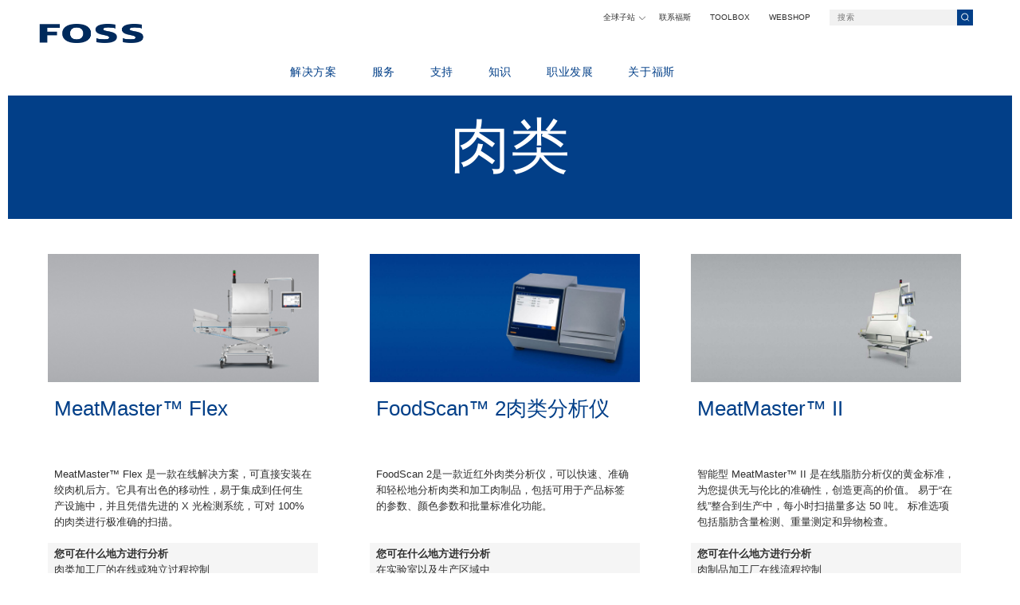

--- FILE ---
content_type: text/html; charset=utf-8
request_url: https://www.fossanalytics.com/zh-cn/product-result/meat
body_size: 34670
content:

<!DOCTYPE html>
<html lang="zh">
<head>
    

        <title>肉类 - FOSS</title>
        <meta charset="utf-8" />
        <meta http-equiv="X-UA-Compatible" content="IE=edge" />
        <meta name="viewport" content="width=device-width, initial-scale=1, maximum-scale=1, user-scalable=0">
        <meta name="application-name" content="FOSS" />
        <meta name="robots" content="index,follow" />
            <meta property="og:title" content="肉类" />
        <meta property="og:url" content="https://www.fossanalytics.com/zh-cn/product-result/meat" />
        <meta name="description2" content="https://www.fossanalytics.com/zh-cn/product-result/meat" />
        <meta property="og:type" content="website" />
    <meta name="msapplication-TileColor" content="#FFFFFF" />
    <meta name="msapplication-TileImage" content="/apple-icon-144x144.png" />
    <meta name="msapplication-square70x70logo" content="/ms-icon-70x70.png" />
    <meta name="msapplication-square150x150logo" content="/ms-icon-150x150.png" />
    <meta name="msapplication-wide310x150logo" content="/ms-icon-310x150.png" />
    <meta name="msapplication-square310x310logo" content="/ms-icon-310x310.png" />
    <link rel="apple-touch-icon-precomposed" sizes="57x57" href="/apple-icon-57x57.png" />
    <link rel="apple-touch-icon-precomposed" sizes="114x114" href="/apple-icon-114x114.png" />
    <link rel="apple-touch-icon-precomposed" sizes="72x72" href="/apple-icon-72x72.png" />
    <link rel="apple-touch-icon-precomposed" sizes="144x144" href="/apple-icon-144x144.png" />
    <link rel="apple-touch-icon-precomposed" sizes="60x60" href="/apple-icon-60x60.png" />
    <link rel="apple-touch-icon-precomposed" sizes="120x120" href="/apple-icon-120x120.png" />
    <link rel="apple-touch-icon-precomposed" sizes="76x76" href="/apple-icon-76x76.png" />
    <link rel="apple-touch-icon-precomposed" sizes="152x152" href="/apple-icon-152x152.png" />
    <link rel="icon" type="image/png" href="/favicon-96x96.png" sizes="96x96" />
    <link rel="icon" type="image/png" href="/favicon-32x32.png" sizes="32x32" />
    <link rel="icon" type="image/png" href="/favicon-16x16.png" sizes="16x16" />
    <link rel="preload" as="font" crossorigin="anonymous" href="/design/fonts/foss-icons.ttf" />
    <link rel="preload" as="font" crossorigin="anonymous" href="/design/fonts/purista_semibold-webfont.woff2" />
<link href="/dist/css/bundle-1760526540393.css" rel="stylesheet"/>
    <link rel="alternate" href="https://www.fossanalytics.com/en/product-result/meat" hreflang="en">
    <link rel="alternate" href="https://www.fossanalytics.com/th-th/product-result/meat" hreflang="th-th">
    <link rel="alternate" href="https://www.fossanalytics.com/vi-vn/product-result/meat" hreflang="vi-vn">
    <link rel="alternate" href="https://www.fossanalytics.com/es-ar/product-result/meat" hreflang="es-ar">
    <link rel="alternate" href="https://www.fossanalytics.com/fr-fr/product-result/meat" hreflang="fr-fr">
    <link rel="alternate" href="https://www.fossanalytics.com/en-au/product-result/meat" hreflang="en-au">
    <link rel="alternate" href="https://www.fossanalytics.com/en-gb/product-result/meat" hreflang="en-gb">
    <link rel="alternate" href="https://www.fossanalytics.com/de-de/product-result/meat" hreflang="de-de">
    <link rel="alternate" href="https://www.fossanalytics.com/zh-cn/product-result/meat" hreflang="zh-cn">
    <link rel="alternate" href="https://www.fossanalytics.com/it-it/product-result/meat" hreflang="it-it">
    <link rel="alternate" href="https://www.fossanalytics.com/ko-kr/product-result/meat" hreflang="ko-kr">
    <link rel="alternate" href="https://www.fossanalytics.com/ja-jp/product-result/meat" hreflang="ja-jp">
    <link rel="alternate" href="https://www.fossanalytics.com/pt-br/product-result/meat" hreflang="pt-br">
    <link rel="alternate" href="https://www.fossanalytics.com/pl-pl/product-result/meat" hreflang="pl-pl">
    <link rel="alternate" href="https://www.fossanalytics.com/es-mx/product-result/meat" hreflang="es-mx">
    <link rel="alternate" href="https://www.fossanalytics.com/en-my/product-result/meat" hreflang="en-my">
    <link rel="alternate" href="https://www.fossanalytics.com/es-es/product-result/meat" hreflang="es-es">
    <link rel="alternate" href="https://www.fossanalytics.com/en-in/product-result/meat" hreflang="en-in">
        <link rel="alternate" href="https://www.fossanalytics.com/product-result/meat" hreflang="x-default">

    
            <script>
		dataLayer = [];
		dataLayer = [{ 'pageCategory': "TEST" }];
        </script>
    <script>
	(function (w, d, s, l, i) { w[l] = w[l] || []; w[l].push({ 'gtm.start': new Date().getTime(), event: 'gtm.js' }); var f = d.getElementsByTagName(s)[0], j = d.createElement(s), dl = l != 'dataLayer' ? '&l=' + l : ''; j.async = true; j.src = 'https://' + 'imsst.fossanalytics.com' + '/gtm.js?id=' + i + dl; f.parentNode.insertBefore(j, f); })(window, document, 'script', 'dataLayer', 'GTM-PX6RQPW');
    </script>

    
            
</head>
<body data-isdebugmode="False" data-iseditmode="False" data-isfrontpage="False" data-language="zh-cn" data-twoletterlanguagename="zh" data-context-item-id="{C037F331-042C-4181-9B15-698473C0DC35}">
        <noscript>
        <iframe src="https://imsst.fossanalytics.com/ns.html?id=GTM-PX6RQPW" height="0" width="0" style="display:none;visibility:hidden"></iframe>
    </noscript>

    <header class="header">
        <div class="logo-mobile">
    <a href="/zh-cn" title="Home">
        <img class="icon-foss-logo" src="/Design/static/foss-logo.png" alt="FOSS logo" title="Home" />
    </a>
</div>
<div class="top-menu-mobile">
        <a href="https://fossanalytical.sharepoint.com/sites/toolbox" id="open-extranet-link" class="login" target="_blank" title="登录"><i class="icon-lock"></i></a>
    <a href="#" id="open-search-link" class="search"><i class="icon-search"></i></a>
    <a href="#" id="open-menu-link">MENU</a>
</div>
    <div class="top-menu-mobile__search">
        <input type="search" id="menu-search-query" class="menu-search-query box-input" placeholder="搜索" />
        <button type="button" id="menu-search-button" class="menu-search-button button-search" title="搜索">
            <i class="icon-search"></i>
        </button>
    </div>
    <nav id="menu-mobile" class="menu-mobile">

        <div class="main-menu">


                <div class="main-menu__menu-items">
                    <ul class="fossMainMenu__js">
        <li class="hasChilds">
            <a title="解决方案">解决方案</a>
                <ul>
        <li>
            <a href="/zh-cn/productfinder" title="产品查找器">产品查找器</a>
        </li>
        <li>
            <a href="/zh-cn/industrypages/industry-overview" title="浏览行业">浏览行业</a>
        </li>
                </ul>
        </li>
        <li class="hasChilds">
            <a href="/zh-cn/services/foss-services" title="服务">服务</a>
                <ul>
        <li>
            <a href="/zh-cn/services/foss-services/service-agreements" title="服务协议">服务协议</a>
        </li>
        <li>
            <a href="/zh-cn/services/foss-services/analytics-packages" title="分析包">分析包</a>
        </li>
        <li>
            <a href="/zh-cn/services/foss-services/training-courses" title="培训">培训</a>
        </li>
        <li>
            <a href="/zh-cn/services/foss-services/digital-services" title="数字服务">数字服务</a>
        </li>
        <li>
            <a href="/zh-cn/services/foss-services/consumables-and-spare-parts" title="耗材、试剂和备件">耗材、试剂和备件</a>
        </li>
                </ul>
        </li>
        <li class="hasChilds">
            <a title="支持">支持</a>
                <ul>
        <li>
            <a href="/zh-cn/support/report-incident" title="报告事故">报告事故</a>
        </li>
        <li>
            <a href="/zh-cn/contact-us/find-foss" title="联系本地支持">联系本地支持</a>
        </li>
        <li>
            <a href="/zh-cn/support/complaintform" title="反馈与投诉">反馈与投诉</a>
        </li>
        <li>
            <a href="/zh-cn/support/training" title="培训课程">培训课程</a>
        </li>
        <li>
            <a href="/zh-cn/support/certificates" title="证书">证书</a>
        </li>
                </ul>
        </li>
        <li class="hasChilds">
            <a title="知识">知识</a>
                <ul>
        <li>
            <a href="/zh-cn/blog/dairy" title="乳品 ">乳品 </a>
        </li>
        <li>
            <a href="/zh-cn/blog/feed-and-forage" title="饲料和饲草">饲料和饲草</a>
        </li>
        <li>
            <a href="/zh-cn/blog/grain-flour-milling-and-oilseed-processing" title="粮食和油脂加工">粮食和油脂加工</a>
        </li>
        <li>
            <a href="/zh-cn/blog/laboratories" title="化学分析和实验室">化学分析和实验室</a>
        </li>
        <li>
            <a href="/zh-cn/blog/meat" title="肉类">肉类</a>
        </li>
        <li>
            <a href="/zh-cn/blog/raw-milk-testing" title="原料奶检测">原料奶检测</a>
        </li>
        <li>
            <a href="/zh-cn/blog/wine" title="葡萄酒">葡萄酒</a>
        </li>
                </ul>
        </li>
        <li class="hasChilds">
            <a title="职业发展">职业发展</a>
                <ul>
        <li>
            <a href="/zh-cn/careers/why-work-at-foss" title="为什么在福斯工作">为什么在福斯工作</a>
        </li>
        <li>
            <a href="/zh-cn/careers/vacant-positions" title="寻找职位">寻找职位</a>
        </li>
        <li>
            <a href="/zh-cn/careers/meet-our-teams" title="认识我们的员工">认识我们的员工</a>
        </li>
        <li>
            <a href="/zh-cn/careers/science-and-technology-at-foss" title="科学与技术">科学与技术</a>
        </li>
        <li>
            <a href="/zh-cn/careers/early-career" title="学生">学生</a>
        </li>
                </ul>
        </li>
        <li class="hasChilds">
            <a title="关于福斯">关于福斯</a>
                <ul>
        <li>
            <a href="/zh-cn/about-foss/foss-in-brief" title="福斯简介">福斯简介</a>
        </li>
        <li>
            <a href="/zh-cn/about-foss/sustainability" title="可持续发展">可持续发展</a>
        </li>
        <li>
            <a href="https://nilsfossprize.com/" title="尼尔斯福斯奖">尼尔斯福斯奖</a>
        </li>
        <li>
            <a href="/zh-cn/knowledge/exhibitions-and-seminars" title="展览与研讨会">展览与研讨会</a>
        </li>
        <li>
            <a href="/zh-cn/knowledge/news" title="新闻">新闻</a>
        </li>
        <li>
            <a href="/zh-cn/about-foss/press" title="媒体">媒体</a>
        </li>
        <li>
            <a href="/zh-cn/about-foss/why-foss" title="为何选择福斯">为何选择福斯</a>
        </li>
        <li>
            <a href="/zh-cn/news-articles/policies/legal-terms-and-policies" title="条款&amp;政策">条款&amp;政策</a>
        </li>
                </ul>
        </li>
                                                    <li>
                                <a href="/zh-cn/contact-us/find-foss">联系福斯</a>
                            </li>
                    </ul>
                </div>

            <div class="main-menu__country-select">

                
                <select class="dropdown" id="mobile-country-select" aria-labelledby="countrymenulabel">
                        <option value="" disabled selected>全球子站</option>
                                <option value="https://www.fossanalytics.com/en/product-result/meat">
USA                                </option>
                                <option value="https://www.fossanalytics.com/en/product-result/meat">
Global website                                </option>
                                <option value="https://www.fossanalytics.com/es-ar/product-result/meat">
Argentina                                </option>
                                <option value="https://www.fossanalytics.com/pt-br/product-result/meat">
Brazil                                </option>
                                <option value="https://www.fossanalytics.com/en-gb/product-result/meat">
Britain and Ireland                                </option>
                                <option value="https://www.fossanalytics.com/zh-cn/product-result/meat">
China                                </option>
                                <option value="https://www.fossanalytics.com/fr-fr/product-result/meat">
France                                </option>
                                <option value="https://www.fossanalytics.com/de-de/product-result/meat">
Germany                                </option>
                                <option value="https://www.fossanalytics.com/en-in/product-result/meat">
India                                </option>
                                <option value="https://www.fossanalytics.com/it-it/product-result/meat">
Italy                                </option>
                                <option value="https://www.fossanalytics.com/ja-jp/product-result/meat">
Japan                                </option>
                                <option value="https://www.fossanalytics.com/en-my/product-result/meat">
Malaysia                                </option>
                                <option value="https://www.fossanalytics.com/es-mx/product-result/meat">
Mexico                                </option>
                                <option value="https://www.fossanalytics.com/en-au/product-result/meat">
Pacific Region                                </option>
                                <option value="https://www.fossanalytics.com/pl-pl/product-result/meat">
Poland                                </option>
                                <option value="https://www.fossanalytics.com/ko-kr/product-result/meat">
South Korea                                </option>
                                <option value="https://www.fossanalytics.com/es-es/product-result/meat">
Spain                                </option>
                                <option value="https://www.fossanalytics.com/th-th/product-result/meat">
Thailand                                </option>
                                <option value="https://www.fossanalytics.com/vi-vn/product-result/meat">
Vietnam                                </option>
                </select>
                <i class="icon-arrow-down"></i>

            </div>

        </div>
    </nav>

        <div class="logo-desktop">
    <a href="/zh-cn" title="Home">
        <img class="icon-foss-logo" src="/Design/static/foss-logo.png" alt="FOSS logo" title="Home" />
    </a>
</div>
<nav id="menu-desktop" class="menu-desktop" data-language="zh-cn">
        <div class="main-menu">
            <div class="main-menu__search">
                <div class="country-down">
                    全球子站<i class="icon-arrow-down"></i>
                    <ul>
                                    <li>
                                        <a href="https://www.fossanalytics.com/en/product-result/meat">
USA                                        </a>
                                    </li>
                                    <li>
                                        <a href="https://www.fossanalytics.com/en/product-result/meat">
Global website                                        </a>
                                    </li>
                                    <li>
                                        <a href="https://www.fossanalytics.com/es-ar/product-result/meat">
Argentina                                        </a>
                                    </li>
                                    <li>
                                        <a href="https://www.fossanalytics.com/pt-br/product-result/meat">
Brazil                                        </a>
                                    </li>
                                    <li>
                                        <a href="https://www.fossanalytics.com/en-gb/product-result/meat">
Britain and Ireland                                        </a>
                                    </li>
                                    <li>
                                        <a href="https://www.fossanalytics.com/zh-cn/product-result/meat">
China                                        </a>
                                    </li>
                                    <li>
                                        <a href="https://www.fossanalytics.com/fr-fr/product-result/meat">
France                                        </a>
                                    </li>
                                    <li>
                                        <a href="https://www.fossanalytics.com/de-de/product-result/meat">
Germany                                        </a>
                                    </li>
                                    <li>
                                        <a href="https://www.fossanalytics.com/en-in/product-result/meat">
India                                        </a>
                                    </li>
                                    <li>
                                        <a href="https://www.fossanalytics.com/it-it/product-result/meat">
Italy                                        </a>
                                    </li>
                                    <li>
                                        <a href="https://www.fossanalytics.com/ja-jp/product-result/meat">
Japan                                        </a>
                                    </li>
                                    <li>
                                        <a href="https://www.fossanalytics.com/en-my/product-result/meat">
Malaysia                                        </a>
                                    </li>
                                    <li>
                                        <a href="https://www.fossanalytics.com/es-mx/product-result/meat">
Mexico                                        </a>
                                    </li>
                                    <li>
                                        <a href="https://www.fossanalytics.com/en-au/product-result/meat">
Pacific Region                                        </a>
                                    </li>
                                    <li>
                                        <a href="https://www.fossanalytics.com/pl-pl/product-result/meat">
Poland                                        </a>
                                    </li>
                                    <li>
                                        <a href="https://www.fossanalytics.com/ko-kr/product-result/meat">
South Korea                                        </a>
                                    </li>
                                    <li>
                                        <a href="https://www.fossanalytics.com/es-es/product-result/meat">
Spain                                        </a>
                                    </li>
                                    <li>
                                        <a href="https://www.fossanalytics.com/th-th/product-result/meat">
Thailand                                        </a>
                                    </li>
                                    <li>
                                        <a href="https://www.fossanalytics.com/vi-vn/product-result/meat">
Vietnam                                        </a>
                                    </li>
                    </ul>
                </div>

                            <a href="/zh-cn/contact-us/find-foss" target="">联系福斯</a>
                            <a href="https://fossanalytical.sharepoint.com/sites/toolbox" target="_blank">TOOLBOX</a>
                            <a href="https://www.myfoss.com/zh-cn" target="">Webshop</a>

                <input type="search" class="menu-search-query box-input" placeholder="搜索" />
                <button type="button" class="menu-search-button button-search" title="搜索">
                    <i class="icon-search"></i>
                </button>
            </div>
                <div class="main-menu__menu-items ">
                    <ul class="fossDesktopMenu__js">

   <li class="hasChilds">
        <a>解决方案</a>
            <div class="submenu-items">
                <ul>
   <li>
        <a href="/zh-cn/productfinder">产品查找器</a>
    </li>
   <li>
        <a href="/zh-cn/industrypages/industry-overview">浏览行业</a>
    </li>
                </ul>
            </div>
    </li>
   <li class="hasChilds">
        <a href="/zh-cn/services/foss-services">服务</a>
            <div class="submenu-items">
                <ul>
   <li>
        <a href="/zh-cn/services/foss-services/service-agreements">服务协议</a>
    </li>
   <li>
        <a href="/zh-cn/services/foss-services/analytics-packages">分析包</a>
    </li>
   <li>
        <a href="/zh-cn/services/foss-services/training-courses">培训</a>
    </li>
   <li>
        <a href="/zh-cn/services/foss-services/digital-services">数字服务</a>
    </li>
   <li>
        <a href="/zh-cn/services/foss-services/consumables-and-spare-parts">耗材、试剂和备件</a>
    </li>
                </ul>
            </div>
    </li>
   <li class="hasChilds">
        <a>支持</a>
            <div class="submenu-items">
                <ul>
   <li>
        <a href="/zh-cn/support/report-incident">报告事故</a>
    </li>
   <li>
        <a href="/zh-cn/contact-us/find-foss">联系本地支持</a>
    </li>
   <li>
        <a href="/zh-cn/support/complaintform">反馈与投诉</a>
    </li>
   <li>
        <a href="/zh-cn/support/training">培训课程</a>
    </li>
   <li>
        <a href="/zh-cn/support/certificates">证书</a>
    </li>
                </ul>
            </div>
    </li>
   <li class="hasChilds">
        <a>知识</a>
            <div class="submenu-items">
                <ul>
   <li>
        <a href="/zh-cn/blog/dairy">乳品 </a>
    </li>
   <li>
        <a href="/zh-cn/blog/feed-and-forage">饲料和饲草</a>
    </li>
   <li>
        <a href="/zh-cn/blog/grain-flour-milling-and-oilseed-processing">粮食和油脂加工</a>
    </li>
   <li>
        <a href="/zh-cn/blog/laboratories">化学分析和实验室</a>
    </li>
   <li>
        <a href="/zh-cn/blog/meat">肉类</a>
    </li>
   <li>
        <a href="/zh-cn/blog/raw-milk-testing">原料奶检测</a>
    </li>
   <li>
        <a href="/zh-cn/blog/wine">葡萄酒</a>
    </li>
                </ul>
            </div>
    </li>
   <li class="hasChilds">
        <a>职业发展</a>
            <div class="submenu-items">
                <ul>
   <li>
        <a href="/zh-cn/careers/why-work-at-foss">为什么在福斯工作</a>
    </li>
   <li>
        <a href="/zh-cn/careers/vacant-positions">寻找职位</a>
    </li>
   <li>
        <a href="/zh-cn/careers/meet-our-teams">认识我们的员工</a>
    </li>
   <li>
        <a href="/zh-cn/careers/science-and-technology-at-foss">科学与技术</a>
    </li>
   <li>
        <a href="/zh-cn/careers/early-career">学生</a>
    </li>
                </ul>
            </div>
    </li>
   <li class="hasChilds">
        <a>关于福斯</a>
            <div class="submenu-items">
                <ul>
   <li>
        <a href="/zh-cn/about-foss/foss-in-brief">福斯简介</a>
    </li>
   <li>
        <a href="/zh-cn/about-foss/sustainability">可持续发展</a>
    </li>
   <li>
        <a href="https://nilsfossprize.com/">尼尔斯福斯奖</a>
    </li>
   <li>
        <a href="/zh-cn/knowledge/exhibitions-and-seminars">展览与研讨会</a>
    </li>
   <li>
        <a href="/zh-cn/knowledge/news">新闻</a>
    </li>
   <li>
        <a href="/zh-cn/about-foss/press">媒体</a>
    </li>
   <li>
        <a href="/zh-cn/about-foss/why-foss">为何选择福斯</a>
    </li>
   <li>
        <a href="/zh-cn/news-articles/policies/legal-terms-and-policies">条款&amp;政策</a>
    </li>
                </ul>
            </div>
    </li>
                    </ul>
                </div>

        </div>
</nav>

    </header>
    
    <section id="ProductResultPage" class="panel trends-section solutions" data-load-products="true" data-page-industry="19843cb0-d196-4ded-bb78-1af3e060bea1">
        <div class="solutions__results">
            <article class="trends-section__filters blog">
                    <h1 class="sitecore-header">肉类</h1>
                            </article>
            <div class="solutions__results__wrapper" id="solution-results">
            </div>
            <div id="solution-error" class="solution-error" hidden>
                    <h4>[[ E.ErrorLoading ]]</h4>
            </div>
            <div id="solution-no-results">
                    <h4>未找到结果</h4>
            </div>
            <div id="product-finder-load-more">
                <div class="load__more" hidden>
                        <h4>加载更多</h4>
                    <a>
                        <i class="icon-circle-plus"></i>
                    </a>
                </div>
                <div class="loader"></div>
            </div>
        </div>
    </section>
<script id="product-item-template" type="text/x-handlebars-template">
    <div class="solution__item">
        {{#if ImageUrl}}
        <a href="{{Url}}" class="image-link" title="了解更多">
            {{> lazyLoadingHandlebars url-img=ImageUrl alt-img=ImageAlt height-img=ImageHeight width-img=ImageWidth }}
        </a>
        {{else}}
        <div class="no-image" alt="[[ I.ImageNotAvailable ]]">[[ I.ImageNotAvailable ]]</div>
        {{/if}}
        <div class="table__wrapper">
            <a href="{{Url}}" class="image-link" title="了解更多">
                <h4>{{ProductTitle}}</h4>
            </a>
            <table width="100%" border="0" cellspacing="0" cellpadding="0">
                {{#if Tagline}}
                <caption>{{Tagline}}</caption>
                {{/if}}
                <tbody>
                    <tr class="medium">
                        <td align="left" valign="top">{{Body}}</td>
                    </tr>

                    <tr class="medium">
                        <td align="left" valign="top"><b>您可在什么地方进行分析</b><p>{{WhereCanYouAnalyse}}</p></td>
                    </tr>

                    <tr class="medium">
                        <td align="left" valign="top"><b>您可以分析哪些成分</b><p>{{WhatCanYouAnalyse}}</p></td>
                    </tr>

                    <tr class="large">
                        <td align="left" valign="top"><b>参数</b><p>{{ParametersInfo}}</p></td>
                    </tr>

                    <tr class="small">
                        <td align="left" valign="top"><b>分析时间</b><p>{{AnalysisTime}}</p></td>
                    </tr>

                    <tr class="small">
                        <td align="left" valign="top"><b>原理</b><p>{{Principle}}</p></td>
                    </tr>
                </tbody>
            </table>
        </div>
        <div class="links">
            <a href="{{Url}}" class="box-link cta">了解更多</a>
        </div>
    </div>
</script><script id="lazy-loading-template" type="text/x-handlebars-template">
    <div class="lazy-loading">
        <div class="loader hidden"></div>
        <img data-src="{{url-img}}" alt="{{alt-img}}" height="{{height-img}}" width="{{width-img}}" />
        <noscript><img src="{{url-img}}" alt="{{alt-img}}" height="{{height-img}}" width="{{width-img}}" /></noscript>
    </div>
</script>



        <section class="backToTopBtn__container" id="backToTopContainer">
        <div class="backToTopBtn backToTopBtn--hidden" id="backToTop">
            <img src="/Design/static/back-to-top.svg" alt="back to top icon" width="48" height="48"/>
        </div>
    </section>

    
 <footer>
        <div class="footer">
            <div class="footer__main-container">
                    <div class="footer__payoff">ANALYTICS BEYOND MEASURE</div>
                <div class="footer__columns-content">
                    <div class="contact-info footer__menu-item">
                            <div class="footer__phone-email">
                            <p class="footer__submenu-title--contact footer__submenu-title">
                                联系福斯
                            </p>
                            福斯中国 </br>

北京市海淀区中关村南大街5号 </br>

理工科技大厦1105室 </br>

100081 </br>


售后热线：400 810 3363 </br>

投诉电话：400 810 3363 ext. 4 </br>

电话:  +86 10 6846 7239<br />
                            电子邮件:  marketing@foss.com.cn
                                <a class="footer__webshop-link" href="https://www.myfoss.com/zh-cn" target="">Webshop</a>

                        </div>

                                <div class="footer__about footer__menu-expandable">
                                    <div class="footer__tile-container">
                                            <div class="footer-submenu-js">
        <a class="footer__submenu-title">关于福斯</a>
                <span class="footer-expand-button-js icon-footer"></span>
    </div>
            <div class="footer__submenu-items">
                <ul class="footer__submenu-items-list  footer-submenu-items-js">
    <li><a href="https://www.fossanalytics.com/en/about-foss/who-we-are">谁是 FOSS</a> </li>
    <li><a href="/zh-cn/contact-us/find-foss">查找您的 FOSS 办公室</a> </li>
    <li><a href="/zh-cn/careers/look-for-a-job">职业</a> </li>
    <li><a href="https://www.fossanalytics.com/en/about-foss/newsroom"> 新闻</a> </li>
    <li><a href="/zh-cn/about-foss/sustainability">可持续发展</a> </li>
                </ul>
            </div>

                                    </div>
                                </div>


                    </div>

                            <div class="footer__menu-item footer__menu-expandable">
                                <div class="footer__tile-container">
                                        <div class="footer-submenu-js">
        <a class="footer__submenu-title">产品查找器</a>
                <span class="footer-expand-button-js icon-footer"></span>
    </div>
            <div class="footer__submenu-items">
                <ul class="footer__submenu-items-list  footer-submenu-items-js">
    <li><a href="/zh-cn/productfinder">产品查找器</a> </li>
    <li><a href="/zh-cn/product-result/dairy">乳品</a> </li>
    <li><a href="/zh-cn/product-result/grain">粮食和油脂加工</a> </li>
    <li><a href="https://iqx.net/">数字服务</a> </li>
    <li><a href="/zh-cn/product-result/feed-and-forage">饲料和饲草</a> </li>
    <li><a href="/zh-cn/product-result/lab">化学分析和实验室</a> </li>
    <li><a href="/zh-cn/product-result/meat">肉类</a> </li>
    <li><a href="/zh-cn/product-result/rmt">原料奶检测</a> </li>
    <li><a href="/zh-cn/product-result/wine">葡萄酒</a> </li>
    <li><a href="/zh-cn/support/smartcare">服务产品</a> </li>
                </ul>
            </div>

                                </div>
                            </div>
                            <div class="footer__menu-item footer__menu-expandable">
                                <div class="footer__tile-container">
                                        <div class="footer-submenu-js">
        <a class="footer__submenu-title">支持</a>
                <span class="footer-expand-button-js icon-footer"></span>
    </div>
            <div class="footer__submenu-items">
                <ul class="footer__submenu-items-list  footer-submenu-items-js">
    <li><a href="/zh-cn/support/smartcare"> 护理解决方案</a> </li>
    <li><a href="/zh-cn/support/report-incident">报告事故</a> </li>
    <li><a href="/zh-cn/contact-us/find-foss">联系本地支持</a> </li>
    <li><a href="/zh-cn/support/service-offerings">备件</a> </li>
    <li><a href="/zh-cn/support/training">训练</a> </li>
                </ul>
            </div>

                                </div>
                            </div>
                            <div class="footer__menu-item footer__menu-expandable">
                                <div class="footer__tile-container">
                                        <div class="footer-submenu-js">
        <a class="footer__submenu-title">知识</a>
                <span class="footer-expand-button-js icon-footer"></span>
    </div>
            <div class="footer__submenu-items">
                <ul class="footer__submenu-items-list  footer-submenu-items-js">
    <li><a href="/zh-cn/blog/feed-and-forage">饲料和饲草</a> </li>
    <li><a href="/zh-cn/blog/dairy">乳品</a> </li>
    <li><a href="/zh-cn/blog/grain-flour-milling-and-oilseed-processing">粮食和油脂加工</a> </li>
    <li><a href="/zh-cn/blog/laboratories">化学分析和实验室</a> </li>
    <li><a href="/zh-cn/blog/meat">肉类</a> </li>
    <li><a href="/zh-cn/blog/raw-milk-testing">原料奶检测</a> </li>
    <li><a href="/zh-cn/blog/wine">葡萄酒</a> </li>
                </ul>
            </div>

                                </div>
                            </div>

                </div>
                    <div class="footer__legal">
    <div class="footer-submenu-js">
        <a class="footer__submenu-title">Legal</a>
                <span class="footer-expand-button-js icon-footer"></span>
    </div>
            <div class="footer__submenu-items">
                <ul class="footer__submenu-items-list  footer-submenu-items-js">
    <li><a href="">Copyright</a> </li>
    <li><a href="/zh-cn/news-articles/policies/terms-of-use">Terms of Use</a> </li>
                </ul>
            </div>
                    </div>
            </div>

           
        </div>
    </footer>






    	<div id="cookies-yt-info" class="cookies-youtubeInfo cookies-youtubeInfo--hidden" data-marketingcookie="false" >
		<div class="cookies-youtubeInfo__container">
			<div>
				The content is hosted on YouKu.com (Third Party). By showing the content you accept the use of Marketing Cookies on Fossanalytics.com. You can change the settings anytime. To learn more, visit our&nbsp;<a href="https://www.fossanalytics.com/Home/News-Articles/Policies/Cookie-Policy" style="color: #ffffff;">Cookie Policy</a>.
			</div>
			<button class="cookies-youtubeInfo__button box-link" id="cookies-yt-accept" onclick="Optanon.UpdateConsent('Category', 'C0004:1')">
				Show content
			</button>
		</div>
		
	</div>

    <script src="/node_modules/jquery/dist/jquery.min.js"></script>
    <script src="/node_modules/handlebars/dist/handlebars.min.js"></script>
    
    <script src="/dist/js/bundle-1760526540393.js"></script>


    

    <div id="states-dict-value" hidden> 选择州</div>
    
    
</body>
</html>
